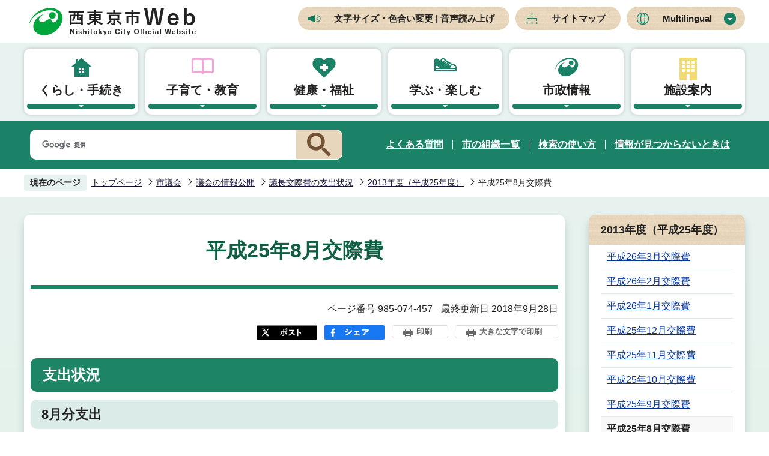

--- FILE ---
content_type: text/css
request_url: https://www.city.nishitokyo.lg.jp/css/2021_style_smph.css
body_size: 5592
content:
@charset "utf-8";

/* ==========================================================================================
768px 以下の指定 印刷除く
========================================================================================== */

.sp-none {
    display: none !important;
}
img {
    max-width: 100%;
    height: auto;
}

/* 1.5倍に拡大表示 */

input[type="radio"], input[type="chexkbox"], input[type="checkbox"] {
    -webkit-transform: scale(1.5);
    -ms-transform: scale(1.5);
    transform: scale(1.5);
}

/* 大枠 */
#basewrap {
    background: #e8f2f0; /* Old browsers */
    background: -moz-linear-gradient(top,  #e8f2f0 0%, #ddf3dd 100%); /* FF3.6-15 */
    background: -webkit-linear-gradient(top,  #e8f2f0 0%,#ddf3dd 100%); /* Chrome10-25,Safari5.1-6 */
    background: linear-gradient(to bottom,  #e8f2f0 0%,#ddf3dd 100%); /* W3C, IE10+, FF16+, Chrome26+, Opera12+, Safari7+ */
    }
.main {
    padding: 10px;
    background-color: #fff;
    border-radius: 10px;
}
.wrap {
    padding: 20px 10px;
}
/* フォントサイズ
============================== */

body {
  }
  h1 {

  }
  h2 {

  }
  h3 {

  }
  h4 {

  }
  h5 {

  }
  h6 {

  }



/* コンテンツパーツ
============================== */
/* パンくず */

    .pankuzu {
        padding: 5px 5px;
        margin: 0;
    }
    .pankuzu-in {
      width: 100%;
      margin-bottom: 0;
    }
/* 更新日エリア */
.update_wp {
    display: block;
}

.update_wp p {
    text-align: right;
    padding-bottom: 0.5em;
}
/* 大見出し */
.h1bg>div {
    padding: 20px 10px;
}
/* 画像寄せ解除 */
p.img-txt-right, 
p.imglink-txt-right, 
p.imglink-side2:nth-child(1), 
p.imglink-side3:nth-child(1), 
p.imglink-side4:nth-child(1), 
p.imglink-side5:nth-child(1), 
.img-center, 
.img-right, 
.img-left, 
.img-only, 
p.imglink-side2, 
p.imglink-side3, 
p.imglink-side4, 
p.imglink-side5, 
p.imglink-txt-left, 
p.imglink-txt-right {
    width: auto;
    float: none;
    display: block;
    padding: 10px;
    text-align: center;
    margin-left: 0;
    margin-right: 0;
}

/* 広告エリア */

.kokoku-list {
    width: 100%;
    padding-bottom: 40px;
}
.kokoku-list li {
    width: calc(100% / 2);
    text-align: center;
    margin-right: 0;
}

.kokoku-title {
    margin-bottom: 10px;
}
.kokoku-list li img {
    max-width: 100%;
}
/* 取り込み動画用 */

iframe[title="動画"] {
    width: 100% !important;
    max-height: 300px;
    margin: 0 auto;
  }
  
/* 地図パーツ */

.mapimg {
    position: relative;
    height: 0;
    overflow: hidden;
    padding-top: 56.25%;
}
.mapimg>iframe {
    position: absolute;
    top: 0;
    left: 0;
    width: 100%;
    height: 100%;
}
.mapimg {
    padding: 0;
    position: relative;
    padding-bottom: 56.25%;
    padding-top: 30px;
    height: 0;
    overflow: hidden;
}
.mapimg>iframe, .mapimg>object, .mapimg>embed {
    position: absolute;
    top: 0;
    left: 0;
    width: 100%;
    height: 100%;
}
.mapimg {
    float: none;
}

/* googlemapサイズ固定 */

.mapimg>iframe {
    width: 300px !important;
    height: 300px !important;
}

/* 表パーツスクロール切り替え */
.scroll_table {
    overflow-x: auto;
}

.scroll_table_switch a{
  display: block;
  /* width: 282px; */
  text-align: left;
  float: right;
  box-sizing: border-box;
}

table.table01,
.scroll_table{
  clear: both;
}
/* 切り替え */
.scroll_table_switch{
	width: 95%;
    margin: 0 auto;
	margin-top: 30px;
	text-align: right;
	margin-bottom: 10px;
	position: relative;
}
.scroll_table_switch > a{
	padding: 10px 60px 10px 10px;
	border: 1px solid #B7B7B7;
}
.scroll_table_switch > a::after{
	position: absolute;
	top: 14px;
	right: 16px;
	content: '';
	background-image: url(/images/2021_ico_sizefit.png);
	width: 33px;
	height: 22px;
	background-repeat: no-repeat;
}
.scroll_table_switch > a.scroll::after{
	position: absolute;
	top: 14px;
	right: 16px;
	content: '';
	background-image: url(/images/2021_ico_scroll.png);
	width: 33px;
	height: 22px;
	background-repeat: no-repeat;
}
/* インデックス */

.important_item {
    display: block;
    padding: 5px;
}

/* サイトマップ
============================== */

ul.site-map li a::before {
    top: 1.05em;
}
ul.site-li-2 {
    display: block;
}

ul.site-li-2 li {
    width: auto;
}
/* 第二階層インデックス */

.menu_2nd_new-l {
    width: 100%;
}
.menu_2nd_new-r {
    width: 100%;
}
.menu_2nd_new-wp {
    display: block;
}
.Img_menu_2nd .img-area {
    margin: 0;
    text-align: center;
}
.info-list span.link a {
    display: inline-block;
}

/* インデックスパーツ
============================== */

.menulist {
    padding-bottom: 0;
}

/* 第二階層メニュー */

.Img_menu_2nd {
    width: 100%;
    padding: 0 10px;
}
.Img_menu_2nd-wp {
    -webkit-box-orient: vertical;
    -webkit-box-direction: normal;
    -ms-flex-direction: column;
    flex-direction: column;
    width: 100%;
}
.Img_menu_2nd img {
    width: 100%;
}

/* 新着情報 */

ul.info-list li {
    display: block;
    border-bottom: 1px solid #CCC;
}
.info-list .date {
    width: 100%;
    display: block;
    /* padding: 5px 10px 5px 0; */
}

/* メニューパーツ */

ul.site-map, ul.norcor {
    padding: 0 0 .85em 0;
}
ul.site-map li::before {
    top: 1em;
    left: 15px;
}
ul.site-li-1 li a, ul.site-map li a, ul.norcor li a, ul.site-li li a, .site-li a[href$="/index.html"], .norcor a[href$="/index.html"], .site-li a:not([href$="/index.html"]), .norcor a:not([href$="/index.html"]) {
    display: inline-block !important;
    padding: 12px 25px 12px 15px;
    background-repeat: no-repeat;
    background-position: 6px .88em;
    padding-left: 30px;
    line-height: 1.3;
}
ul.site-li-1 li, ul.site-map li, ul.norcor li, ul.site-li li {
    position: relative;
    display: block;
    padding: 0;
    border-bottom: 1px solid #E2EEF8;
    background-image: none;
}
.m-title {
    margin-top: .8em;
}
.m-box2, .m-box3, .m-box4 {
    width: 100%;
    padding-right: 0;
    -ms-flex-preferred-size: 100%;
    flex-basis: 100%;
    max-width: 100%;
    margin: 0;
}
ul.site-li {
    padding-top: 0;
    padding-left: 0;
    padding-right: 0;
}
ul.norcor li a::before {
    content: none;
}
ul.site-li-1 {
    padding-top: 0;
    padding-left: 0;
    padding-right: 0;
}
ul.site-li li a::before {
    content: none;
}
.norcor-side li, .norcor-side li:first-child {
    padding: 0;
    margin: 0;
}
.site-li-1 li::before {
    content: none;
}
span.menu_summary {
    /* margin-top: -10px; */
    padding-left: 30px;
    padding-right: 25px;
    padding-bottom: 12px;
}
ul.norcor.menu_4col>li {
    width: 100%;
}
ul.norcor.menu_4col {
    display: block;
}
.m-box2 .img-area-l {
    padding-left: 0;
    padding-right: 0;
}
/* 全新着 */
.allNewsList-wp .info-list li {
    display: block;
}
/* イベントカレンダー
============================== */
.calicon-li li {
    width: 100%;
}
#eventrecent ul li span {
    display: none;
}

.calicon-li li:nth-of-type(4) {
    margin-right: 10px;
}
#calendarlist td[class^="cal_"] {
    min-width: auto;
}

#eventdeadline ul li {
    display: block;
}

#eventdeadline ul li span.ecate1.e4 {
    padding-left: 1.2em;
}

/* ==================================================
大規模災害テンプレート
================================================== */

.baseall-s .head2bg {
    display: block;
}
.baseall-s .wrap {
    display: block;
    padding: 10px 10px;
}
.baseall-s .main-r {
    width: 100%;
    -webkit-box-sizing: border-box;
    box-sizing: border-box;
    margin-left: 0;
}
.baseall-s {
    width: auto;
}
.baseall-s .main-l {
    width: 100%;
}
.baseall-s .f0add {
    display: block;
}
.baseall-s {
    width: 100%;
}

.baseall-s .s-h0wrap_l {
    display: block;
}

.baseall-s .main-l {
    width: 100%;
    float: none;
}

.baseall-s .main-r {
    float: none;
    width: 100%;
}

.baseall-s .wrap-s {
    padding: 20px;
}
/* 評価エリア */

input[type="radio"] {
    float: left;
    clear: both;
    margin: 4px 3px 0px 5px;
}
form.feedback label {
    display: block;
    margin-bottom: 15px;
}
legend.form-h3 {
    margin-bottom: 10px;
}

/* ==================================================
ヘッダエリア
================================================== */
#header_logo {
    width: 200px;
    height: auto;
}

.header_wp {
    display: flex;
    position: relative;
    justify-content: space-between;
    align-items: flex-start;
    border-bottom: 1px solid #E8F2F0;
}


.multilingual_menu {
    position: absolute;
    background-color: #fff;
    width: 100%;
    z-index: 1030;
    top: 60px;
    left: 0;
}

.gnavi_menu {
    position: absolute;
    top: 60px;
    z-index: 1030;
    background-color: #1C8267;
    padding: 10px;
    width: 100%;
    left: 0;
}

.button_container {
    border-radius: 10px;
    background-color: #19775A;
    display: flex;
    flex-direction: column;
    color: #fff;
    padding: 5px;
    font-size: 1.0rem;
    align-items: center;
    margin: 5px 2px;
}

.menu_btn_wp {
    display: flex;
    padding: 0 5px;
}
/* グローバルメニュー */
.smph_gnavi_wp {
    /* z-index: 1000; */
    background-color: #fff;
    /* padding: 10px; */
    /* width: 100%; */
    border-radius: 10px;
}
.open_menu {
    display: none;
  }
.smph_gnavi>li:nth-of-type(1)>a {
    background-image: url(/images/2021_nav01.png);
}
.smph_gnavi>li:nth-of-type(2)>a {
    background-image: url(/images/2021_nav02.png);
}
.smph_gnavi>li:nth-of-type(3)>a {
    background-image: url(/images/2021_nav03.png);
}
.smph_gnavi>li:nth-of-type(4)>a {
    background-image: url(/images/2021_nav04.png);
}
.smph_gnavi>li:nth-of-type(5)>a {
    background-image: url(/images/2021_nav05.png);
}
.smph_gnavi>li:nth-of-type(6)>a {
    background-image: url(/images/2021_nav06.png);
}

.smph_gnavi>li>a {
    display: block;
    background-repeat: no-repeat;
    background-position: 10px 50%;
    padding: 14px 30px 14px 65px;
    font-weight: bold;
    font-size: 1.8rem;
    color: #333;
    text-decoration: none;
}
span.sp_gnava_open {
    position: absolute;
    top: .8rem;
    right: 20px;
}

li.smph_menu_btn {
    border-bottom: 1px solid #E8F2F0;
    padding: 0;
}
/* グローバルメニューin */
ul.sub-menu {
    display: flex;
    flex-wrap: wrap;
    align-items: flex-start;
    padding: 10px;
}

ul.sub-menu li {
    padding: 0;
    margin-right: 10px;
    margin-bottom: 10px;
    border-radius: 22px;
}

ul.sub-menu li a {
    background-image: none;
    display: block;
    background-color: #fff;
    padding: 10px 20px;
    border-radius: 22px;
    color: #125E45;
    /* font-weight: bold; */
    text-decoration: none;
    border: 1px solid #125E45;
}
p.sub_title a {
    display: block;
    background-color: #fff;
    padding: 10px 50px 10px 20px;
    color: #125E45;
    font-weight: bold;
    -webkit-border-radius: 10px;
    -moz-border-radius: 10px;
    border-radius: 10px;
    text-decoration: none;
    background-image: url(/images/2021_circle_link.png);
    background-repeat: no-repeat;
    background-position: right 20px center;
    border: 2px solid #125E45;
}

p.sub_title {
    padding: 10px;
}
/* リンク */
ul.nav_link_list li a {
    background-color: #DBEBE7;
    display: block;
    padding: 12px 40px 12px 10px;
    color: #222;
    text-decoration: none;
    font-weight: bold;
    text-align: center;
    background-image: url(/images/2021_circle_link.png);
    background-repeat: no-repeat;
    background-position: right 20px center;
    border-radius: 6px;
}
.nav_link_list li {
    width: 50%;
    padding: 2px;
}

ul.nav_link_list {
    padding: 0 8px 8px 8px;
}
/* 検索ボックス */
.search-wp {
    margin: 10px 0 20px 0;
}
.gnavi_menu .search-wp table td {
    border: none;
    background-color: #fff;
    padding: 0;
    border-radius: 0 10px 10px 0;
}
.gnavi_menu .gsc-input-box {
    border: none;
    padding-top: 1px;
}
.gnavi_menu .gsc-search-button-v2 svg {
    width: 20px;
    height: 20px;
    fill: #fff !important;
}

.gnavi_menu button.gsc-search-button.gsc-search-button-v2 {
    background-color: #19775A;
    border-color: #fff;
    min-height: 48px;
    padding: 4px 18px;
    border-radius: 0 10px 10px 0;
}
.gnavi_menu table.gsc-search-box td.gsc-input {
    padding: 0 20px;
    border-radius: 10px 0 0 10px;
}

.gnavi_menu input#gsc-i-id1 {
    font-size: 2.5rem;
}

.gnavi_menu .gsst_a .gscb_a {
    color: #725335 !important;
}
.gnavi_menu form.gsc-search-box {
    margin: 0 !important;
}

.gnavi_menu table.gsc-search-box {
    margin: 0 !important;
}

.gnavi_menu table.gsc-search-box td {
    border: none;
    padding: 0;
    background-color: #fff;
}



/* multilingual */
.sp_language_inner>p {
    font-size: 1.8rem;
    font-weight: bold;
    display: block;
    padding: 10px 10px 10px 14px;
}
.smph_multilingual_wp {
    /* position: absolute; */
    z-index: 1030;
    background-color: #1C8267;
    padding: 10px;
    /* top: 130%; */
    width: 100%;
}

.sp_language_inner {
    padding: 0;
    background-color: #fff;
    border-radius: 10px;
}
.sp_language_inner ul li {
    padding: 0;
}
.sp_language_inner li a {
    text-decoration: underline;
    background-image: url(/images/2021_sec04_list_icon.png) !important;
    background-repeat:no-repeat;
    padding: 10px 20px 10px 30px;
    display: inline-block;
    background-position: left 15px center;
    color: #222;
}
/* sns */
p.sp_sns_list {
    font-size: 2.0rem;
    font-weight: bold;
    flex-shrink: 0;
}
.sp_sns_wp {
    display: flex;
}

ul.sns-list {
    display: flex;
    flex-wrap: wrap;
}
ul.sns-list li {
    padding-right: .85em;
}
/* ==================================================
フッタエリア
================================================== */


.footer_in {
    width: auto;
    display: block;
}

.foot_copyright_wp {
    width: auto;
    display: block;
}

.footer_l {
    width: auto;
}

.footer_wp {
    padding: 40px 20px 110px 20px;
    background-position: bottom left -20px;
    background-size: 600px auto;
}

.footer_l_title {
    display: block;
}

.footer_l_title p {
    padding: 0;
}

.footer_r {
    width: auto;
    display: block;
}

.foot_copyright_l {
    display: block;
}

.foot_copyright_l p {
    text-align: center;
    padding-bottom: 0.85em;
}

.copyright p {
    padding-top: 1.85em;
    text-align: center;
}
ul.foot_link_btn a {
    width: auto;
}
ul.foot_link_btn {
    padding: 0;
}
p.foot_tel_wp {
    padding-right: 0;
}

span.foot_tellink {
    padding-left: 10px;
}
/* ==================================================
西東京専用パーツ
================================================== */
/* 旬コレ　画像ボタンリンク */
.btimglink {
    width: 100%;
}

.btbox {
    width: auto;
    max-width: 462px;
}

.btimg {
    width: auto;
}

.width-no {
    padding: 0 14px 0 0;
}
/* 人気コンテンツ */
.ninki-box ul.site-li li a {
    width: 100%;
    display: block !important;
    text-align: center;
}

.ninki-box ul.site-li {
    display: block;
}
/* 検索埋め込み */
form#SSF2 input#query2 {
    width: auto !important;
}

.c-search .search-box {
    width: 100% !important;
}

form#SSF2 {
    display: flex;
}
#area-google {
    width: 100%;
}
#area-google input[type="text"] {
    width: 100% !important;
}

#area-google label {
    display: block;
}
/* ==================================================
市議会トップ
================================================== */
#basewrap.shigikai_top .wrap {
    padding: 0;
}

/*セクション01
====================== */
.shigikai_top_sec01 {
    width: auto;
    display: block;
    margin: 20px 10px;
}

.shigikai_top_title {
    top: 0;
    left: 0;
    width: 80px;
    height: auto;
}
.shigikai_top_slider_wp {
    width: 100%;
}
.shigikai_top_sec01_r {
    width: auto;
}
.shigikai_top_sec01_img01 {
    text-align: center;
}
.shigikai_top_sec01_r_box02 {
    max-width: 335px;
    margin: 0 auto;
}
/*セクション02
====================== */

.shigikai_top_sec02 {
    padding: 20px 10px;
}
.shigikai_top_sec02_in {
    display: block;
    width: auto;
}

.shigikai_top_sec02_l {
    width: 100%;
    margin-bottom: 20px;
}
.shigikai_calwrap .thismonth {
    font-size: 2.2rem;
}
.shigikai_calwrap .nextmonth a {
    padding: 10px 10px;
}

.shigikai_calwrap .lastmonth a {
    padding: 10px;
}
.shigikai_top_calendar .t-box2 {
    overflow: auto;
    height: auto;
}
.shigikai_top_sec01_img01 {
    text-align: center;
}

.shigikai_top_sec02_r {
    width: 100%;
}

.shigikai_topicks {
    overflow-y: auto;
    height: auto;
}

.shigikai_top_sec02_r_box02 {
    display: block;
    overflow: hidden;
}

.shigikai_menu_box {
    width: 100%;
}
/*   いいなメール */
.bosaimail {
    width: 100%;
    border-left: 10px solid #AA3636;
    border-right: 10px solid #AA3636;
    background-image: none;
}

.bosaimail-txt {
    width: 100%;
    float: none;
}

.bosaimail .bosai-title {
    float: none;
    margin: 0;
}